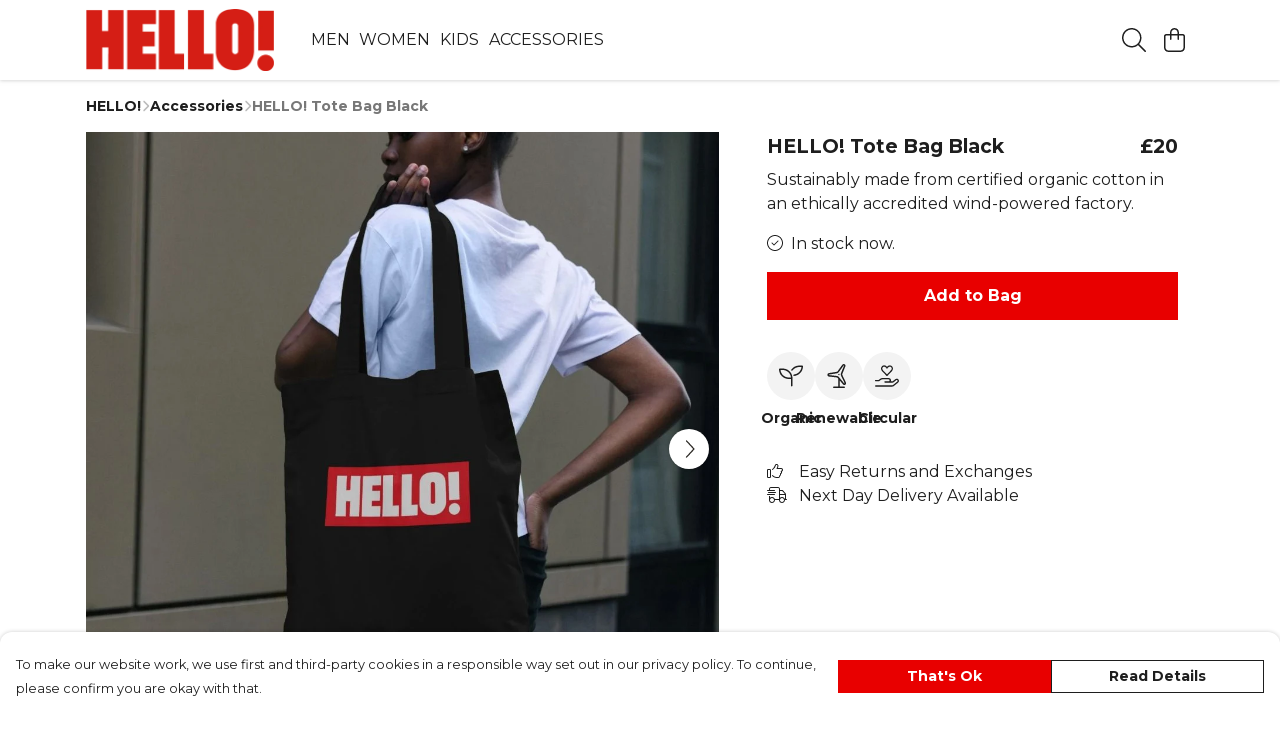

--- FILE ---
content_type: text/javascript
request_url: https://shop.hellomagazine.com/assets/TmlProductMockup.2486e2b4.js
body_size: 998
content:
import{_ as d,aM as p}from"./index.a17a56ef.js";import{J as u,t as c,x as m,R as f,M as w}from"./vue.bccf2447.js";import{S as l}from"./sierraCanvas.4a4ab608.js";import{h}from"./hexArray.bcd91210.js";import"./sentry.13e8e62e.js";import"./colorGradient.1af0d867.js";import"./logger.bb58204e.js";import"./isDeviceIos.ff80ab0b.js";import"./rgbToHsv.4cdb64a0.js";const v=t=>(t=t.replace(/\s/,"-").toLowerCase(),h[t]?h[t]:h.white),y=(t,s,n,i="auto",e="auto",o="none",a=null)=>{if(a||(a=new l),i==="auto"&&e==="auto")i=t.width,e=t.height;else if(i==="auto"){const r=e/t.height;i=t.width*r}else if(e==="auto"){const r=i/t.width;e=t.height*r}return a.resizeCanvas(i,e),a.drawImage(t,0,0,i,e),a.drawImageToContain(s,n.x,n.y,n.width,n.height,o==="both"||o==="x",o==="both"||o==="y"),a},C={components:{TmlSpinner:p},props:{designUrl:{type:String},flatUrl:{type:String},mockupParams:{type:Object},displayWidth:{type:Number,default:480},displayType:{type:String,default:"flat",validator(t){return t===null?!0:["flat","print"].includes(t)}},productColourName:{type:String,default:"white"}},data(){return{cnv:null,loading:!0}},computed:{scaleRatio(){return this.displayWidth/this.mockupParams.sourceWidth},scaledMockupParams(){const t=this.scaleRatio;return{height:this.mockupParams.height*t,width:this.mockupParams.width*t,x:this.mockupParams.x*t,y:this.mockupParams.y*t}}},mounted(){this.initialiseCanvas(),this.draw()},beforeUnmount(){this.cnv.destroy(),this.cnv=null},methods:{initialiseCanvas(){this.cnv=new l,this.cnv.canvas.classList.add("w-full","h-full"),this.$refs.container.appendChild(this.cnv.canvas)},draw(){const t=new Image;t.onload=()=>{const s=new Image,n=this.mockupParams.sourceWidth*this.scaleRatio,i=n/t.width,e=t.height*i;this.cnv&&this.cnv.resizeCanvas(n,e),s.onload=()=>{this.displayType==="print"?this.drawPrint(s):this.drawFlat(s,t),this.loading=!1},s.crossOrigin="Anonymous",s.src=this.designUrl},t.crossOrigin="Anonymous",t.src=this.flatUrl},drawFlat(t,s){!this.cnv||y(s,t,this.scaledMockupParams,this.cnv.width,this.cnv.height,"x",this.cnv)},drawPrint(t){if(!this.cnv)return;const s=v(this.productColourName);this.cnv.setFillStyle(s).fillRect(0,0,this.cnv.width,this.cnv.height);const n=this.cnv.width*.1,i=this.cnv.width*.1;this.cnv.drawImageToContain(t,n,i,this.cnv.width-n*2,this.cnv.height-i*2,!0,!0)}}},_={ref:"container",class:"relative"};function g(t,s,n,i,e,o){const a=u("tml-spinner");return c(),m("div",_,[e.loading?(c(),f(a,{key:0,height:"263px",style:{position:"absolute"}})):w("",!0)],512)}const A=d(C,[["render",g]]);export{A as default};
//# sourceMappingURL=TmlProductMockup.2486e2b4.js.map


--- FILE ---
content_type: text/javascript
request_url: https://shop.hellomagazine.com/assets/productProvider.e7211b52.js
body_size: 223
content:
import{ae as o,h as e,N as i,C as a,S as n}from"./index.a17a56ef.js";class h{static list(r,t,s,u,w,c){return o.get(e(`/omnis/v3/division/${r}/products/`),{params:{limit:t,sort:s,algorithm:u,similarTo:w,version:c}}).success(m=>m).throw(404,()=>new i).throw(403,()=>new a).throw("5xx",()=>new n).output()}static getLite(r,t){return o.get(e(`/omnis/v3/division/${r}/products/${t}/`),{params:{lite:!0}}).success(s=>s).throw(404,()=>new i).throw(403,()=>new a).throw("5xx",()=>new n).output()}}export{h as P};
//# sourceMappingURL=productProvider.e7211b52.js.map
